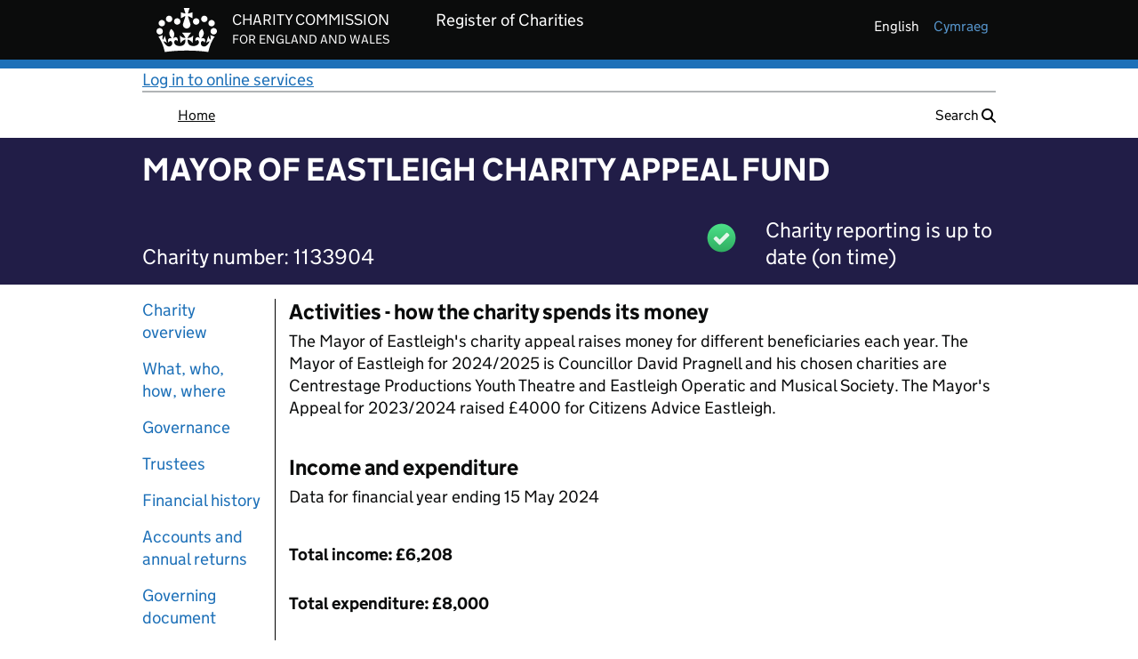

--- FILE ---
content_type: text/html;charset=UTF-8
request_url: https://register-of-charities.charitycommission.gov.uk/en/charity-search/-/charity-details/5004695
body_size: 85216
content:
































	
		
			<!DOCTYPE html>



























































<html class="ltr" dir="ltr" lang="en-GB">

<head>


		<title>MAYOR OF EASTLEIGH CHARITY APPEAL FUND - 1133904</title>
		<meta property="og:title" content="MAYOR OF EASTLEIGH CHARITY APPEAL FUND - Charity 1133904"/>
		<meta property="og:type" content="website"/>
		<meta property="og:url" content="https://register-of-charities.charitycommission.gov.uk/en/charity-search/-/charity-details/5004695" />
		<meta property="og:image"content="https://register-of-charities.charitycommission.gov.uk/o/ccew-registertheme/images/favicon.ico"/>
		<meta property="og:description" content="Charity details for MAYOR OF EASTLEIGH CHARITY APPEAL FUND - Charity 1133904"/>


	<meta content="initial-scale=1.0, width=device-width" name="viewport" />
































<meta content="text/html; charset=UTF-8" http-equiv="content-type" />












<script type="importmap">{"imports":{"react-dom":"/o/frontend-js-react-web/__liferay__/exports/react-dom.js","@clayui/breadcrumb":"/o/frontend-taglib-clay/__liferay__/exports/@clayui$breadcrumb.js","@clayui/charts":"/o/frontend-taglib-clay/__liferay__/exports/@clayui$charts.js","@clayui/empty-state":"/o/frontend-taglib-clay/__liferay__/exports/@clayui$empty-state.js","react":"/o/frontend-js-react-web/__liferay__/exports/react.js","react-dom-16":"/o/frontend-js-react-web/__liferay__/exports/react-dom-16.js","@clayui/navigation-bar":"/o/frontend-taglib-clay/__liferay__/exports/@clayui$navigation-bar.js","@clayui/icon":"/o/frontend-taglib-clay/__liferay__/exports/@clayui$icon.js","@clayui/table":"/o/frontend-taglib-clay/__liferay__/exports/@clayui$table.js","@clayui/slider":"/o/frontend-taglib-clay/__liferay__/exports/@clayui$slider.js","@clayui/multi-select":"/o/frontend-taglib-clay/__liferay__/exports/@clayui$multi-select.js","@clayui/nav":"/o/frontend-taglib-clay/__liferay__/exports/@clayui$nav.js","@clayui/provider":"/o/frontend-taglib-clay/__liferay__/exports/@clayui$provider.js","@clayui/panel":"/o/frontend-taglib-clay/__liferay__/exports/@clayui$panel.js","@liferay/dynamic-data-mapping-form-field-type":"/o/dynamic-data-mapping-form-field-type/__liferay__/index.js","@clayui/list":"/o/frontend-taglib-clay/__liferay__/exports/@clayui$list.js","@clayui/date-picker":"/o/frontend-taglib-clay/__liferay__/exports/@clayui$date-picker.js","@clayui/label":"/o/frontend-taglib-clay/__liferay__/exports/@clayui$label.js","@liferay/frontend-js-api/data-set":"/o/frontend-js-dependencies-web/__liferay__/exports/@liferay$js-api$data-set.js","@clayui/core":"/o/frontend-taglib-clay/__liferay__/exports/@clayui$core.js","@clayui/pagination-bar":"/o/frontend-taglib-clay/__liferay__/exports/@clayui$pagination-bar.js","@clayui/layout":"/o/frontend-taglib-clay/__liferay__/exports/@clayui$layout.js","@clayui/multi-step-nav":"/o/frontend-taglib-clay/__liferay__/exports/@clayui$multi-step-nav.js","@liferay/frontend-js-api":"/o/frontend-js-dependencies-web/__liferay__/exports/@liferay$js-api.js","@clayui/toolbar":"/o/frontend-taglib-clay/__liferay__/exports/@clayui$toolbar.js","@clayui/badge":"/o/frontend-taglib-clay/__liferay__/exports/@clayui$badge.js","react-dom-18":"/o/frontend-js-react-web/__liferay__/exports/react-dom-18.js","@clayui/link":"/o/frontend-taglib-clay/__liferay__/exports/@clayui$link.js","@clayui/card":"/o/frontend-taglib-clay/__liferay__/exports/@clayui$card.js","@clayui/tooltip":"/o/frontend-taglib-clay/__liferay__/exports/@clayui$tooltip.js","@clayui/button":"/o/frontend-taglib-clay/__liferay__/exports/@clayui$button.js","@clayui/tabs":"/o/frontend-taglib-clay/__liferay__/exports/@clayui$tabs.js","@clayui/sticker":"/o/frontend-taglib-clay/__liferay__/exports/@clayui$sticker.js","@clayui/form":"/o/frontend-taglib-clay/__liferay__/exports/@clayui$form.js","@clayui/popover":"/o/frontend-taglib-clay/__liferay__/exports/@clayui$popover.js","@clayui/shared":"/o/frontend-taglib-clay/__liferay__/exports/@clayui$shared.js","@clayui/localized-input":"/o/frontend-taglib-clay/__liferay__/exports/@clayui$localized-input.js","@clayui/modal":"/o/frontend-taglib-clay/__liferay__/exports/@clayui$modal.js","@clayui/color-picker":"/o/frontend-taglib-clay/__liferay__/exports/@clayui$color-picker.js","@clayui/pagination":"/o/frontend-taglib-clay/__liferay__/exports/@clayui$pagination.js","@clayui/autocomplete":"/o/frontend-taglib-clay/__liferay__/exports/@clayui$autocomplete.js","@clayui/management-toolbar":"/o/frontend-taglib-clay/__liferay__/exports/@clayui$management-toolbar.js","@clayui/time-picker":"/o/frontend-taglib-clay/__liferay__/exports/@clayui$time-picker.js","@clayui/upper-toolbar":"/o/frontend-taglib-clay/__liferay__/exports/@clayui$upper-toolbar.js","@clayui/loading-indicator":"/o/frontend-taglib-clay/__liferay__/exports/@clayui$loading-indicator.js","@clayui/drop-down":"/o/frontend-taglib-clay/__liferay__/exports/@clayui$drop-down.js","@clayui/data-provider":"/o/frontend-taglib-clay/__liferay__/exports/@clayui$data-provider.js","@liferay/language/":"/o/js/language/","@clayui/css":"/o/frontend-taglib-clay/__liferay__/exports/@clayui$css.js","@clayui/alert":"/o/frontend-taglib-clay/__liferay__/exports/@clayui$alert.js","@clayui/progress-bar":"/o/frontend-taglib-clay/__liferay__/exports/@clayui$progress-bar.js","react-16":"/o/frontend-js-react-web/__liferay__/exports/react-16.js","react-18":"/o/frontend-js-react-web/__liferay__/exports/react-18.js"},"scopes":{}}</script><script data-senna-track="temporary">var Liferay = window.Liferay || {};Liferay.Icons = Liferay.Icons || {};Liferay.Icons.controlPanelSpritemap = 'https://register-of-charities.charitycommission.gov.uk/o/admin-theme/images/clay/icons.svg'; Liferay.Icons.spritemap = 'https://register-of-charities.charitycommission.gov.uk/o/ccew-portal-govuk-theme/images/clay/icons.svg';</script>
<script data-senna-track="permanent" src="/combo?browserId=chrome&minifierType=js&languageId=en_GB&t=1768505718597&/o/frontend-js-jquery-web/jquery/jquery.min.js&/o/frontend-js-jquery-web/jquery/init.js&/o/frontend-js-jquery-web/jquery/ajax.js&/o/frontend-js-jquery-web/jquery/bootstrap.bundle.min.js&/o/frontend-js-jquery-web/jquery/collapsible_search.js&/o/frontend-js-jquery-web/jquery/fm.js&/o/frontend-js-jquery-web/jquery/form.js&/o/frontend-js-jquery-web/jquery/popper.min.js&/o/frontend-js-jquery-web/jquery/side_navigation.js" type="text/javascript"></script>
<script data-senna-track="permanent" type="text/javascript">window.Liferay = window.Liferay || {}; window.Liferay.CSP = {nonce: ''};</script>
<link data-senna-track="temporary" href="https://register-of-charities.charitycommission.gov.uk/en/charity-search/-/charity-details/5004695" rel="canonical" />
<link data-senna-track="temporary" href="https://register-of-charities.charitycommission.gov.uk/cy/charity-search/-/charity-details/5004695" hreflang="cy-GB" rel="alternate" />
<link data-senna-track="temporary" href="https://register-of-charities.charitycommission.gov.uk/en/charity-search/-/charity-details/5004695" hreflang="en-GB" rel="alternate" />
<link data-senna-track="temporary" href="https://register-of-charities.charitycommission.gov.uk/en/charity-search/-/charity-details/5004695" hreflang="x-default" rel="alternate" />

<meta property="og:locale" content="en_GB">
<meta property="og:locale:alternate" content="en_GB">
<meta property="og:locale:alternate" content="cy_GB">
<meta property="og:site_name" content="prd-ds-register-of-charities.charitycommission.gov.uk">
<meta property="og:title" content="Search the register of charities - prd-ds-register-of-charities.charitycommission.gov.uk">
<meta property="og:type" content="website">
<meta property="og:url" content="https://register-of-charities.charitycommission.gov.uk/en/charity-search/-/charity-details/5004695">


<link href="https://register-of-charities.charitycommission.gov.uk/o/ccew-portal-govuk-theme/images/favicon.ico" rel="apple-touch-icon" />
<link href="https://register-of-charities.charitycommission.gov.uk/o/ccew-portal-govuk-theme/images/favicon.ico" rel="icon" />



<link class="lfr-css-file" data-senna-track="temporary" href="https://register-of-charities.charitycommission.gov.uk/o/ccew-portal-govuk-theme/css/clay.css?browserId=chrome&amp;themeId=ccewportalgovuktheme_WAR_ccewportalgovuktheme&amp;minifierType=css&amp;languageId=en_GB&amp;t=1768505748000" id="liferayAUICSS" rel="stylesheet" type="text/css" />









	<link href="/combo?browserId=chrome&amp;minifierType=css&amp;themeId=ccewportalgovuktheme_WAR_ccewportalgovuktheme&amp;languageId=en_GB&amp;com_liferay_journal_content_web_portlet_JournalContentPortlet_INSTANCE_BTOXElCDklUY:%2Fo%2Fjournal-content-web%2Fcss%2Fmain.css&amp;com_liferay_portal_search_web_search_bar_portlet_SearchBarPortlet_INSTANCE_templateSearch:%2Fo%2Fportal-search-web%2Fcss%2Fmain.css&amp;com_liferay_product_navigation_product_menu_web_portlet_ProductMenuPortlet:%2Fo%2Fproduct-navigation-product-menu-web%2Fcss%2Fmain.css&amp;com_liferay_product_navigation_user_personal_bar_web_portlet_ProductNavigationUserPersonalBarPortlet:%2Fo%2Fproduct-navigation-user-personal-bar-web%2Fcss%2Fmain.css&amp;com_liferay_site_navigation_menu_web_portlet_SiteNavigationMenuPortlet:%2Fo%2Fsite-navigation-menu-web%2Fcss%2Fmain.css&amp;uk_gov_ccew_portal_user_feedback_UserFeedbackPortlet:%2Fo%2Fuk.gov.ccew.portal.user.feedback%2Fcss%2Fmain.css&amp;t=1768505748000" rel="stylesheet" type="text/css"
 data-senna-track="temporary" id="4e29a3b9" />








<script type="text/javascript" data-senna-track="temporary">
	// <![CDATA[
		var Liferay = Liferay || {};

		Liferay.Browser = {
			acceptsGzip: function () {
				return true;
			},

			

			getMajorVersion: function () {
				return 131.0;
			},

			getRevision: function () {
				return '537.36';
			},
			getVersion: function () {
				return '131.0';
			},

			

			isAir: function () {
				return false;
			},
			isChrome: function () {
				return true;
			},
			isEdge: function () {
				return false;
			},
			isFirefox: function () {
				return false;
			},
			isGecko: function () {
				return true;
			},
			isIe: function () {
				return false;
			},
			isIphone: function () {
				return false;
			},
			isLinux: function () {
				return false;
			},
			isMac: function () {
				return true;
			},
			isMobile: function () {
				return false;
			},
			isMozilla: function () {
				return false;
			},
			isOpera: function () {
				return false;
			},
			isRtf: function () {
				return true;
			},
			isSafari: function () {
				return true;
			},
			isSun: function () {
				return false;
			},
			isWebKit: function () {
				return true;
			},
			isWindows: function () {
				return false;
			}
		};

		Liferay.Data = Liferay.Data || {};

		Liferay.Data.ICONS_INLINE_SVG = true;

		Liferay.Data.NAV_SELECTOR = '#navigation';

		Liferay.Data.NAV_SELECTOR_MOBILE = '#navigationCollapse';

		Liferay.Data.isCustomizationView = function () {
			return false;
		};

		Liferay.Data.notices = [
			
		];

		(function () {
			var available = {};

			var direction = {};

			

				available['en_GB'] = 'English\x20\x28United\x20Kingdom\x29';
				direction['en_GB'] = 'ltr';

			

				available['cy_GB'] = 'Welsh\x20\x28United\x20Kingdom\x29';
				direction['cy_GB'] = 'ltr';

			

			let _cache = {};

			if (Liferay && Liferay.Language && Liferay.Language._cache) {
				_cache = Liferay.Language._cache;
			}

			Liferay.Language = {
				_cache,
				available,
				direction,
				get: function(key) {
					let value = Liferay.Language._cache[key];

					if (value === undefined) {
						value = key;
					}

					return value;
				}
			};
		})();

		var featureFlags = {"LPD-10964":false,"LPD-37927":false,"LPD-10889":false,"LPS-193884":false,"LPD-30371":false,"LPD-11131":true,"LPS-178642":false,"LPS-193005":false,"LPD-31789":false,"LPD-10562":false,"LPD-11212":false,"COMMERCE-8087":false,"LPD-39304":true,"LPD-13311":true,"LRAC-10757":false,"LPD-35941":false,"LPS-180090":false,"LPS-178052":false,"LPD-21414":false,"LPS-185892":false,"LPS-186620":false,"LPD-40533":true,"LPD-40534":true,"LPS-184404":false,"LPD-40530":true,"LPD-20640":false,"LPS-198183":false,"LPD-38869":true,"LPD-35678":false,"LPD-6378":false,"LPS-153714":false,"LPD-11848":false,"LPS-170670":false,"LPD-7822":false,"LPS-169981":false,"LPD-21926":false,"LPS-177027":false,"LPD-37531":false,"LPD-11003":false,"LPD-36446":false,"LPD-39437":false,"LPS-135430":false,"LPD-20556":false,"LPD-45276":false,"LPS-134060":false,"LPS-164563":false,"LPD-32050":false,"LPS-122920":false,"LPS-199086":false,"LPD-35128":false,"LPD-10588":false,"LPD-13778":true,"LPD-11313":false,"LPD-6368":false,"LPD-34594":false,"LPS-202104":false,"LPD-19955":false,"LPD-35443":false,"LPD-39967":false,"LPD-11235":false,"LPD-11232":false,"LPS-196935":true,"LPD-43542":false,"LPS-176691":false,"LPS-197909":false,"LPD-29516":false,"COMMERCE-8949":false,"LPD-11228":false,"LPS-153813":false,"LPD-17809":false,"COMMERCE-13024":false,"LPS-165482":false,"LPS-193551":false,"LPS-197477":false,"LPS-174816":false,"LPS-186360":false,"LPD-30204":false,"LPD-32867":false,"LPS-153332":false,"LPD-35013":true,"LPS-179669":false,"LPS-174417":false,"LPD-44091":true,"LPD-31212":false,"LPD-18221":false,"LPS-155284":false,"LRAC-15017":false,"LPD-19870":false,"LPS-200108":false,"LPD-20131":false,"LPS-159643":false,"LPS-129412":false,"LPS-169837":false,"LPD-20379":false};

		Liferay.FeatureFlags = Object.keys(featureFlags).reduce(
			(acc, key) => ({
				...acc, [key]: featureFlags[key] === 'true' || featureFlags[key] === true
			}), {}
		);

		Liferay.PortletKeys = {
			DOCUMENT_LIBRARY: 'com_liferay_document_library_web_portlet_DLPortlet',
			DYNAMIC_DATA_MAPPING: 'com_liferay_dynamic_data_mapping_web_portlet_DDMPortlet',
			ITEM_SELECTOR: 'com_liferay_item_selector_web_portlet_ItemSelectorPortlet'
		};

		Liferay.PropsValues = {
			JAVASCRIPT_SINGLE_PAGE_APPLICATION_TIMEOUT: 0,
			UPLOAD_SERVLET_REQUEST_IMPL_MAX_SIZE: 2500000000
		};

		Liferay.ThemeDisplay = {

			

			
				getLayoutId: function () {
					return '15';
				},

				

				getLayoutRelativeControlPanelURL: function () {
					return '/en/group/guest/~/control_panel/manage?p_p_id=uk_gov_ccew_onereg_charitydetails_web_portlet_CharityDetailsPortlet';
				},

				getLayoutRelativeURL: function () {
					return '/en/charity-search';
				},
				getLayoutURL: function () {
					return 'https://register-of-charities.charitycommission.gov.uk/en/charity-search';
				},
				getParentLayoutId: function () {
					return '4';
				},
				isControlPanel: function () {
					return false;
				},
				isPrivateLayout: function () {
					return 'false';
				},
				isVirtualLayout: function () {
					return false;
				},
			

			getBCP47LanguageId: function () {
				return 'en-GB';
			},
			getCanonicalURL: function () {

				

				return 'https\x3a\x2f\x2fregister-of-charities\x2echaritycommission\x2egov\x2euk\x2fen\x2fcharity-search\x2f-\x2fcharity-details\x2f5004695';
			},
			getCDNBaseURL: function () {
				return 'https://register-of-charities.charitycommission.gov.uk';
			},
			getCDNDynamicResourcesHost: function () {
				return '';
			},
			getCDNHost: function () {
				return '';
			},
			getCompanyGroupId: function () {
				return '17872868';
			},
			getCompanyId: function () {
				return '17872827';
			},
			getDefaultLanguageId: function () {
				return 'en_GB';
			},
			getDoAsUserIdEncoded: function () {
				return '';
			},
			getLanguageId: function () {
				return 'en_GB';
			},
			getParentGroupId: function () {
				return '17872866';
			},
			getPathContext: function () {
				return '';
			},
			getPathImage: function () {
				return '/image';
			},
			getPathJavaScript: function () {
				return '/o/frontend-js-web';
			},
			getPathMain: function () {
				return '/en/c';
			},
			getPathThemeImages: function () {
				return 'https://register-of-charities.charitycommission.gov.uk/o/ccew-portal-govuk-theme/images';
			},
			getPathThemeRoot: function () {
				return '/o/ccew-portal-govuk-theme';
			},
			getPlid: function () {
				return '487';
			},
			getPortalURL: function () {
				return 'https://register-of-charities.charitycommission.gov.uk';
			},
			getRealUserId: function () {
				return '17872832';
			},
			getRemoteAddr: function () {
				return '10.200.15.132';
			},
			getRemoteHost: function () {
				return '10.200.15.132';
			},
			getScopeGroupId: function () {
				return '17872866';
			},
			getScopeGroupIdOrLiveGroupId: function () {
				return '17872866';
			},
			getSessionId: function () {
				return '';
			},
			getSiteAdminURL: function () {
				return 'https://register-of-charities.charitycommission.gov.uk/group/guest/~/control_panel/manage?p_p_lifecycle=0&p_p_state=maximized&p_p_mode=view';
			},
			getSiteGroupId: function () {
				return '17872866';
			},
			getTimeZone: function() {
				return 'Europe/London';
			},
			getURLControlPanel: function() {
				return '/en/group/control_panel?refererPlid=487';
			},
			getURLHome: function () {
				return 'https\x3a\x2f\x2fregister-of-charities\x2echaritycommission\x2egov\x2euk\x2fweb\x2fguest';
			},
			getUserEmailAddress: function () {
				return '';
			},
			getUserId: function () {
				return '17872832';
			},
			getUserName: function () {
				return '';
			},
			isAddSessionIdToURL: function () {
				return false;
			},
			isImpersonated: function () {
				return false;
			},
			isSignedIn: function () {
				return false;
			},

			isStagedPortlet: function () {
				
					
						return true;
					
					
			},

			isStateExclusive: function () {
				return false;
			},
			isStateMaximized: function () {
				return true;
			},
			isStatePopUp: function () {
				return false;
			}
		};

		var themeDisplay = Liferay.ThemeDisplay;

		Liferay.AUI = {

			

			getCombine: function () {
				return true;
			},
			getComboPath: function () {
				return '/combo/?browserId=chrome&minifierType=&languageId=en_GB&t=1768505816305&';
			},
			getDateFormat: function () {
				return '%d/%m/%Y';
			},
			getEditorCKEditorPath: function () {
				return '/o/frontend-editor-ckeditor-web';
			},
			getFilter: function () {
				var filter = 'raw';

				
					
						filter = 'min';
					
					

				return filter;
			},
			getFilterConfig: function () {
				var instance = this;

				var filterConfig = null;

				if (!instance.getCombine()) {
					filterConfig = {
						replaceStr: '.js' + instance.getStaticResourceURLParams(),
						searchExp: '\\.js$'
					};
				}

				return filterConfig;
			},
			getJavaScriptRootPath: function () {
				return '/o/frontend-js-web';
			},
			getPortletRootPath: function () {
				return '/html/portlet';
			},
			getStaticResourceURLParams: function () {
				return '?browserId=chrome&minifierType=&languageId=en_GB&t=1768505816305';
			}
		};

		Liferay.authToken = 'KzWh7LgR';

		

		Liferay.currentURL = '\x2fen\x2fcharity-search\x2f-\x2fcharity-details\x2f5004695';
		Liferay.currentURLEncoded = '\x252Fen\x252Fcharity-search\x252F-\x252Fcharity-details\x252F5004695';
	// ]]>
</script>

<script data-senna-track="temporary" type="text/javascript">window.__CONFIG__= {basePath: '',combine: true, defaultURLParams: null, explainResolutions: false, exposeGlobal: false, logLevel: 'warn', moduleType: 'module', namespace:'Liferay', nonce: '', reportMismatchedAnonymousModules: 'warn', resolvePath: '/o/js_resolve_modules', url: '/combo/?browserId=chrome&minifierType=js&languageId=en_GB&t=1768505816305&', waitTimeout: 60000};</script><script data-senna-track="permanent" src="/o/frontend-js-loader-modules-extender/loader.js?&mac=9WaMmhziBCkScHZwrrVcOR7VZF4=&browserId=chrome&languageId=en_GB&minifierType=js" type="text/javascript"></script><script data-senna-track="permanent" src="/combo?browserId=chrome&minifierType=js&languageId=en_GB&t=1768505816305&/o/frontend-js-aui-web/aui/aui/aui-min.js&/o/frontend-js-aui-web/liferay/modules.js&/o/frontend-js-aui-web/liferay/aui_sandbox.js&/o/frontend-js-aui-web/aui/attribute-base/attribute-base-min.js&/o/frontend-js-aui-web/aui/attribute-complex/attribute-complex-min.js&/o/frontend-js-aui-web/aui/attribute-core/attribute-core-min.js&/o/frontend-js-aui-web/aui/attribute-observable/attribute-observable-min.js&/o/frontend-js-aui-web/aui/attribute-extras/attribute-extras-min.js&/o/frontend-js-aui-web/aui/event-custom-base/event-custom-base-min.js&/o/frontend-js-aui-web/aui/event-custom-complex/event-custom-complex-min.js&/o/frontend-js-aui-web/aui/oop/oop-min.js&/o/frontend-js-aui-web/aui/aui-base-lang/aui-base-lang-min.js&/o/frontend-js-aui-web/liferay/dependency.js&/o/frontend-js-aui-web/liferay/util.js&/o/oauth2-provider-web/js/liferay.js&/o/frontend-js-web/liferay/dom_task_runner.js&/o/frontend-js-web/liferay/events.js&/o/frontend-js-web/liferay/lazy_load.js&/o/frontend-js-web/liferay/liferay.js&/o/frontend-js-web/liferay/global.bundle.js&/o/frontend-js-web/liferay/portlet.js&/o/frontend-js-web/liferay/workflow.js" type="text/javascript"></script>
<script data-senna-track="temporary" type="text/javascript">window.Liferay = Liferay || {}; window.Liferay.OAuth2 = {getAuthorizeURL: function() {return 'https://register-of-charities.charitycommission.gov.uk/o/oauth2/authorize';}, getBuiltInRedirectURL: function() {return 'https://register-of-charities.charitycommission.gov.uk/o/oauth2/redirect';}, getIntrospectURL: function() { return 'https://register-of-charities.charitycommission.gov.uk/o/oauth2/introspect';}, getTokenURL: function() {return 'https://register-of-charities.charitycommission.gov.uk/o/oauth2/token';}, getUserAgentApplication: function(externalReferenceCode) {return Liferay.OAuth2._userAgentApplications[externalReferenceCode];}, _userAgentApplications: {}}</script><script data-senna-track="temporary" type="text/javascript">try {var MODULE_MAIN='portal-search-web@6.0.148/index';var MODULE_PATH='/o/portal-search-web';/**
 * SPDX-FileCopyrightText: (c) 2000 Liferay, Inc. https://liferay.com
 * SPDX-License-Identifier: LGPL-2.1-or-later OR LicenseRef-Liferay-DXP-EULA-2.0.0-2023-06
 */

(function () {
	AUI().applyConfig({
		groups: {
			search: {
				base: MODULE_PATH + '/js/',
				combine: Liferay.AUI.getCombine(),
				filter: Liferay.AUI.getFilterConfig(),
				modules: {
					'liferay-search-custom-range-facet': {
						path: 'custom_range_facet.js',
						requires: ['aui-form-validator'],
					},
				},
				root: MODULE_PATH + '/js/',
			},
		},
	});
})();
} catch(error) {console.error(error);}try {var MODULE_MAIN='dynamic-data-mapping-web@5.0.115/index';var MODULE_PATH='/o/dynamic-data-mapping-web';/**
 * SPDX-FileCopyrightText: (c) 2000 Liferay, Inc. https://liferay.com
 * SPDX-License-Identifier: LGPL-2.1-or-later OR LicenseRef-Liferay-DXP-EULA-2.0.0-2023-06
 */

(function () {
	const LiferayAUI = Liferay.AUI;

	AUI().applyConfig({
		groups: {
			ddm: {
				base: MODULE_PATH + '/js/legacy/',
				combine: Liferay.AUI.getCombine(),
				filter: LiferayAUI.getFilterConfig(),
				modules: {
					'liferay-ddm-form': {
						path: 'ddm_form.js',
						requires: [
							'aui-base',
							'aui-datatable',
							'aui-datatype',
							'aui-image-viewer',
							'aui-parse-content',
							'aui-set',
							'aui-sortable-list',
							'json',
							'liferay-form',
							'liferay-map-base',
							'liferay-translation-manager',
							'liferay-util-window',
						],
					},
					'liferay-portlet-dynamic-data-mapping': {
						condition: {
							trigger: 'liferay-document-library',
						},
						path: 'main.js',
						requires: [
							'arraysort',
							'aui-form-builder-deprecated',
							'aui-form-validator',
							'aui-map',
							'aui-text-unicode',
							'json',
							'liferay-menu',
							'liferay-translation-manager',
							'liferay-util-window',
							'text',
						],
					},
					'liferay-portlet-dynamic-data-mapping-custom-fields': {
						condition: {
							trigger: 'liferay-document-library',
						},
						path: 'custom_fields.js',
						requires: ['liferay-portlet-dynamic-data-mapping'],
					},
				},
				root: MODULE_PATH + '/js/legacy/',
			},
		},
	});
})();
} catch(error) {console.error(error);}try {var MODULE_MAIN='@liferay/document-library-web@6.0.198/index';var MODULE_PATH='/o/document-library-web';/**
 * SPDX-FileCopyrightText: (c) 2000 Liferay, Inc. https://liferay.com
 * SPDX-License-Identifier: LGPL-2.1-or-later OR LicenseRef-Liferay-DXP-EULA-2.0.0-2023-06
 */

(function () {
	AUI().applyConfig({
		groups: {
			dl: {
				base: MODULE_PATH + '/js/legacy/',
				combine: Liferay.AUI.getCombine(),
				filter: Liferay.AUI.getFilterConfig(),
				modules: {
					'document-library-upload-component': {
						path: 'DocumentLibraryUpload.js',
						requires: [
							'aui-component',
							'aui-data-set-deprecated',
							'aui-overlay-manager-deprecated',
							'aui-overlay-mask-deprecated',
							'aui-parse-content',
							'aui-progressbar',
							'aui-template-deprecated',
							'liferay-search-container',
							'querystring-parse-simple',
							'uploader',
						],
					},
				},
				root: MODULE_PATH + '/js/legacy/',
			},
		},
	});
})();
} catch(error) {console.error(error);}try {var MODULE_MAIN='calendar-web@5.0.105/index';var MODULE_PATH='/o/calendar-web';/**
 * SPDX-FileCopyrightText: (c) 2000 Liferay, Inc. https://liferay.com
 * SPDX-License-Identifier: LGPL-2.1-or-later OR LicenseRef-Liferay-DXP-EULA-2.0.0-2023-06
 */

(function () {
	AUI().applyConfig({
		groups: {
			calendar: {
				base: MODULE_PATH + '/js/legacy/',
				combine: Liferay.AUI.getCombine(),
				filter: Liferay.AUI.getFilterConfig(),
				modules: {
					'liferay-calendar-a11y': {
						path: 'calendar_a11y.js',
						requires: ['calendar'],
					},
					'liferay-calendar-container': {
						path: 'calendar_container.js',
						requires: [
							'aui-alert',
							'aui-base',
							'aui-component',
							'liferay-portlet-base',
						],
					},
					'liferay-calendar-date-picker-sanitizer': {
						path: 'date_picker_sanitizer.js',
						requires: ['aui-base'],
					},
					'liferay-calendar-interval-selector': {
						path: 'interval_selector.js',
						requires: ['aui-base', 'liferay-portlet-base'],
					},
					'liferay-calendar-interval-selector-scheduler-event-link': {
						path: 'interval_selector_scheduler_event_link.js',
						requires: ['aui-base', 'liferay-portlet-base'],
					},
					'liferay-calendar-list': {
						path: 'calendar_list.js',
						requires: [
							'aui-template-deprecated',
							'liferay-scheduler',
						],
					},
					'liferay-calendar-message-util': {
						path: 'message_util.js',
						requires: ['liferay-util-window'],
					},
					'liferay-calendar-recurrence-converter': {
						path: 'recurrence_converter.js',
						requires: [],
					},
					'liferay-calendar-recurrence-dialog': {
						path: 'recurrence.js',
						requires: [
							'aui-base',
							'liferay-calendar-recurrence-util',
						],
					},
					'liferay-calendar-recurrence-util': {
						path: 'recurrence_util.js',
						requires: ['aui-base', 'liferay-util-window'],
					},
					'liferay-calendar-reminders': {
						path: 'calendar_reminders.js',
						requires: ['aui-base'],
					},
					'liferay-calendar-remote-services': {
						path: 'remote_services.js',
						requires: [
							'aui-base',
							'aui-component',
							'liferay-calendar-util',
							'liferay-portlet-base',
						],
					},
					'liferay-calendar-session-listener': {
						path: 'session_listener.js',
						requires: ['aui-base', 'liferay-scheduler'],
					},
					'liferay-calendar-simple-color-picker': {
						path: 'simple_color_picker.js',
						requires: ['aui-base', 'aui-template-deprecated'],
					},
					'liferay-calendar-simple-menu': {
						path: 'simple_menu.js',
						requires: [
							'aui-base',
							'aui-template-deprecated',
							'event-outside',
							'event-touch',
							'widget-modality',
							'widget-position',
							'widget-position-align',
							'widget-position-constrain',
							'widget-stack',
							'widget-stdmod',
						],
					},
					'liferay-calendar-util': {
						path: 'calendar_util.js',
						requires: [
							'aui-datatype',
							'aui-io',
							'aui-scheduler',
							'aui-toolbar',
							'autocomplete',
							'autocomplete-highlighters',
						],
					},
					'liferay-scheduler': {
						path: 'scheduler.js',
						requires: [
							'async-queue',
							'aui-datatype',
							'aui-scheduler',
							'dd-plugin',
							'liferay-calendar-a11y',
							'liferay-calendar-message-util',
							'liferay-calendar-recurrence-converter',
							'liferay-calendar-recurrence-util',
							'liferay-calendar-util',
							'liferay-scheduler-event-recorder',
							'liferay-scheduler-models',
							'promise',
							'resize-plugin',
						],
					},
					'liferay-scheduler-event-recorder': {
						path: 'scheduler_event_recorder.js',
						requires: [
							'dd-plugin',
							'liferay-calendar-util',
							'resize-plugin',
						],
					},
					'liferay-scheduler-models': {
						path: 'scheduler_models.js',
						requires: [
							'aui-datatype',
							'dd-plugin',
							'liferay-calendar-util',
						],
					},
				},
				root: MODULE_PATH + '/js/legacy/',
			},
		},
	});
})();
} catch(error) {console.error(error);}try {var MODULE_MAIN='exportimport-web@5.0.100/index';var MODULE_PATH='/o/exportimport-web';/**
 * SPDX-FileCopyrightText: (c) 2000 Liferay, Inc. https://liferay.com
 * SPDX-License-Identifier: LGPL-2.1-or-later OR LicenseRef-Liferay-DXP-EULA-2.0.0-2023-06
 */

(function () {
	AUI().applyConfig({
		groups: {
			exportimportweb: {
				base: MODULE_PATH + '/js/legacy/',
				combine: Liferay.AUI.getCombine(),
				filter: Liferay.AUI.getFilterConfig(),
				modules: {
					'liferay-export-import-export-import': {
						path: 'main.js',
						requires: [
							'aui-datatype',
							'aui-dialog-iframe-deprecated',
							'aui-modal',
							'aui-parse-content',
							'aui-toggler',
							'liferay-portlet-base',
							'liferay-util-window',
						],
					},
				},
				root: MODULE_PATH + '/js/legacy/',
			},
		},
	});
})();
} catch(error) {console.error(error);}try {var MODULE_MAIN='portal-workflow-kaleo-designer-web@5.0.146/index';var MODULE_PATH='/o/portal-workflow-kaleo-designer-web';/**
 * SPDX-FileCopyrightText: (c) 2000 Liferay, Inc. https://liferay.com
 * SPDX-License-Identifier: LGPL-2.1-or-later OR LicenseRef-Liferay-DXP-EULA-2.0.0-2023-06
 */

(function () {
	AUI().applyConfig({
		groups: {
			'kaleo-designer': {
				base: MODULE_PATH + '/designer/js/legacy/',
				combine: Liferay.AUI.getCombine(),
				filter: Liferay.AUI.getFilterConfig(),
				modules: {
					'liferay-kaleo-designer-autocomplete-util': {
						path: 'autocomplete_util.js',
						requires: ['autocomplete', 'autocomplete-highlighters'],
					},
					'liferay-kaleo-designer-definition-diagram-controller': {
						path: 'definition_diagram_controller.js',
						requires: [
							'liferay-kaleo-designer-field-normalizer',
							'liferay-kaleo-designer-utils',
						],
					},
					'liferay-kaleo-designer-dialogs': {
						path: 'dialogs.js',
						requires: ['liferay-util-window'],
					},
					'liferay-kaleo-designer-editors': {
						path: 'editors.js',
						requires: [
							'aui-ace-editor',
							'aui-ace-editor-mode-xml',
							'aui-base',
							'aui-datatype',
							'aui-node',
							'liferay-kaleo-designer-autocomplete-util',
							'liferay-kaleo-designer-utils',
						],
					},
					'liferay-kaleo-designer-field-normalizer': {
						path: 'field_normalizer.js',
						requires: ['liferay-kaleo-designer-remote-services'],
					},
					'liferay-kaleo-designer-nodes': {
						path: 'nodes.js',
						requires: [
							'aui-datatable',
							'aui-datatype',
							'aui-diagram-builder',
							'liferay-kaleo-designer-editors',
							'liferay-kaleo-designer-utils',
						],
					},
					'liferay-kaleo-designer-remote-services': {
						path: 'remote_services.js',
						requires: ['aui-io'],
					},
					'liferay-kaleo-designer-templates': {
						path: 'templates.js',
						requires: ['aui-tpl-snippets-deprecated'],
					},
					'liferay-kaleo-designer-utils': {
						path: 'utils.js',
						requires: [],
					},
					'liferay-kaleo-designer-xml-definition': {
						path: 'xml_definition.js',
						requires: [
							'aui-base',
							'aui-component',
							'dataschema-xml',
							'datatype-xml',
						],
					},
					'liferay-kaleo-designer-xml-definition-serializer': {
						path: 'xml_definition_serializer.js',
						requires: ['escape', 'liferay-kaleo-designer-xml-util'],
					},
					'liferay-kaleo-designer-xml-util': {
						path: 'xml_util.js',
						requires: ['aui-base'],
					},
					'liferay-portlet-kaleo-designer': {
						path: 'main.js',
						requires: [
							'aui-ace-editor',
							'aui-ace-editor-mode-xml',
							'aui-tpl-snippets-deprecated',
							'dataschema-xml',
							'datasource',
							'datatype-xml',
							'event-valuechange',
							'io-form',
							'liferay-kaleo-designer-autocomplete-util',
							'liferay-kaleo-designer-editors',
							'liferay-kaleo-designer-nodes',
							'liferay-kaleo-designer-remote-services',
							'liferay-kaleo-designer-utils',
							'liferay-kaleo-designer-xml-util',
							'liferay-util-window',
						],
					},
				},
				root: MODULE_PATH + '/designer/js/legacy/',
			},
		},
	});
})();
} catch(error) {console.error(error);}try {var MODULE_MAIN='@liferay/frontend-js-state-web@1.0.30/index';var MODULE_PATH='/o/frontend-js-state-web';/**
 * SPDX-FileCopyrightText: (c) 2000 Liferay, Inc. https://liferay.com
 * SPDX-License-Identifier: LGPL-2.1-or-later OR LicenseRef-Liferay-DXP-EULA-2.0.0-2023-06
 */

(function () {
	AUI().applyConfig({
		groups: {
			state: {

				// eslint-disable-next-line
				mainModule: MODULE_MAIN,
			},
		},
	});
})();
} catch(error) {console.error(error);}try {var MODULE_MAIN='contacts-web@5.0.65/index';var MODULE_PATH='/o/contacts-web';/**
 * SPDX-FileCopyrightText: (c) 2000 Liferay, Inc. https://liferay.com
 * SPDX-License-Identifier: LGPL-2.1-or-later OR LicenseRef-Liferay-DXP-EULA-2.0.0-2023-06
 */

(function () {
	AUI().applyConfig({
		groups: {
			contactscenter: {
				base: MODULE_PATH + '/js/legacy/',
				combine: Liferay.AUI.getCombine(),
				filter: Liferay.AUI.getFilterConfig(),
				modules: {
					'liferay-contacts-center': {
						path: 'main.js',
						requires: [
							'aui-io-plugin-deprecated',
							'aui-toolbar',
							'autocomplete-base',
							'datasource-io',
							'json-parse',
							'liferay-portlet-base',
							'liferay-util-window',
						],
					},
				},
				root: MODULE_PATH + '/js/legacy/',
			},
		},
	});
})();
} catch(error) {console.error(error);}try {var MODULE_MAIN='@liferay/frontend-js-react-web@5.0.54/index';var MODULE_PATH='/o/frontend-js-react-web';/**
 * SPDX-FileCopyrightText: (c) 2000 Liferay, Inc. https://liferay.com
 * SPDX-License-Identifier: LGPL-2.1-or-later OR LicenseRef-Liferay-DXP-EULA-2.0.0-2023-06
 */

(function () {
	AUI().applyConfig({
		groups: {
			react: {

				// eslint-disable-next-line
				mainModule: MODULE_MAIN,
			},
		},
	});
})();
} catch(error) {console.error(error);}try {var MODULE_MAIN='frontend-editor-alloyeditor-web@5.0.56/index';var MODULE_PATH='/o/frontend-editor-alloyeditor-web';/**
 * SPDX-FileCopyrightText: (c) 2000 Liferay, Inc. https://liferay.com
 * SPDX-License-Identifier: LGPL-2.1-or-later OR LicenseRef-Liferay-DXP-EULA-2.0.0-2023-06
 */

(function () {
	AUI().applyConfig({
		groups: {
			alloyeditor: {
				base: MODULE_PATH + '/js/legacy/',
				combine: Liferay.AUI.getCombine(),
				filter: Liferay.AUI.getFilterConfig(),
				modules: {
					'liferay-alloy-editor': {
						path: 'alloyeditor.js',
						requires: [
							'aui-component',
							'liferay-portlet-base',
							'timers',
						],
					},
					'liferay-alloy-editor-source': {
						path: 'alloyeditor_source.js',
						requires: [
							'aui-debounce',
							'liferay-fullscreen-source-editor',
							'liferay-source-editor',
							'plugin',
						],
					},
				},
				root: MODULE_PATH + '/js/legacy/',
			},
		},
	});
})();
} catch(error) {console.error(error);}try {var MODULE_MAIN='staging-processes-web@5.0.65/index';var MODULE_PATH='/o/staging-processes-web';/**
 * SPDX-FileCopyrightText: (c) 2000 Liferay, Inc. https://liferay.com
 * SPDX-License-Identifier: LGPL-2.1-or-later OR LicenseRef-Liferay-DXP-EULA-2.0.0-2023-06
 */

(function () {
	AUI().applyConfig({
		groups: {
			stagingprocessesweb: {
				base: MODULE_PATH + '/js/legacy/',
				combine: Liferay.AUI.getCombine(),
				filter: Liferay.AUI.getFilterConfig(),
				modules: {
					'liferay-staging-processes-export-import': {
						path: 'main.js',
						requires: [
							'aui-datatype',
							'aui-dialog-iframe-deprecated',
							'aui-modal',
							'aui-parse-content',
							'aui-toggler',
							'liferay-portlet-base',
							'liferay-util-window',
						],
					},
				},
				root: MODULE_PATH + '/js/legacy/',
			},
		},
	});
})();
} catch(error) {console.error(error);}try {var MODULE_MAIN='frontend-js-components-web@2.0.80/index';var MODULE_PATH='/o/frontend-js-components-web';/**
 * SPDX-FileCopyrightText: (c) 2000 Liferay, Inc. https://liferay.com
 * SPDX-License-Identifier: LGPL-2.1-or-later OR LicenseRef-Liferay-DXP-EULA-2.0.0-2023-06
 */

(function () {
	AUI().applyConfig({
		groups: {
			components: {

				// eslint-disable-next-line
				mainModule: MODULE_MAIN,
			},
		},
	});
})();
} catch(error) {console.error(error);}</script>




<script type="text/javascript" data-senna-track="temporary">
	// <![CDATA[
		
			
				
					Liferay.Portlet.register('uk_gov_ccew_onereg_charitydetails_web_portlet_CharityDetailsPortlet');
				
				
		

		
	// ]]>
</script>





	
		

			

			
		
		



	
		

			

			
		
		



	
		

			

			
		
	












	<script src="/combo?browserId=chrome&amp;minifierType=js&amp;themeId=ccewportalgovuktheme_WAR_ccewportalgovuktheme&amp;languageId=en_GB&amp;uk_gov_ccew_onereg_charitydetails_web_portlet_CharityDetailsPortlet:%2Fo%2Fcharity-details-web%2Fjs%2Fmain.js&amp;uk_gov_ccew_portal_user_feedback_UserFeedbackPortlet:%2Fo%2Fuk.gov.ccew.portal.user.feedback%2Fjs%2Fccew.portal.user.feedback.js&amp;uk_gov_ccew_portlet_CharitySearchPortlet:%2Fo%2Fuk.gov.ccew.charitysearch.web%2Fjs%2Fcharity.search.export.results.js&amp;t=1768505748000" type="text/javascript" data-senna-track="temporary"></script>




















<link class="lfr-css-file" data-senna-track="temporary" href="https://register-of-charities.charitycommission.gov.uk/o/ccew-portal-govuk-theme/css/main.css?browserId=chrome&amp;themeId=ccewportalgovuktheme_WAR_ccewportalgovuktheme&amp;minifierType=css&amp;languageId=en_GB&amp;t=1768505748000" id="liferayThemeCSS" rel="stylesheet" type="text/css" />




	<style data-senna-track="temporary" type="text/css">
		#wrapper .charity-search .search-multi-select-facet .glyphicon {
	padding-right: 8px;
	display: inline;
}
	</style>





	<style data-senna-track="temporary" type="text/css">

		

			

		

			

		

			

		

			

		

			

		

			

		

			

		

			

		

			

		

			

		

			

		

	</style>


<style data-senna-track="temporary" type="text/css">
</style>
<link data-senna-track="permanent" href="/o/frontend-js-aui-web/alloy_ui.css?&mac=favIEq7hPo8AEd6k+N5OVADEEls=&browserId=chrome&languageId=en_GB&minifierType=css&themeId=ccewportalgovuktheme_WAR_ccewportalgovuktheme" rel="stylesheet"></link>
<link data-senna-track="permanent" href="https://register-of-charities.charitycommission.gov.uk/combo?browserId=chrome&minifierType=css&languageId=en_GB&t=1768505810997&/o/ccew-chart-theme-contributor/css/Chart.css" rel="stylesheet" type = "text/css" />
<script data-senna-track="permanent" src="https://register-of-charities.charitycommission.gov.uk/combo?browserId=chrome&minifierType=js&languageId=en_GB&t=1768505810997&/o/uk.gov.ccew.portal.jqgrid.contributor/js/grid.locale-en.js&/o/uk.gov.ccew.portal.jqgrid.contributor/js/jquery.jqGrid.min.js&/o/ccew-chart-theme-contributor/js/Chart.bundle.js&/o/ccew-chart-theme-contributor/js/uk-gov-ccew-onereg-chart.js&/o/uk.gov.ccew.portal.govuk.theme.contributor/js/govuk-frontend-3.14.0.min.js&/o/uk.gov.ccew.portal.govuk.theme.contributor/js/govuk-frontend-3.14.0.min.js&/o/charity-search-theme-contributor/js/charity.search.facetselector.theme.contributor.js&/o/charity-search-theme-contributor/js/charity.search.form.resetter.theme.contributor.js&/o/ccew-js-common-utils-theme-contributor/js/uk-gov-ccew-onereg-ajax.js&/o/ccew-js-common-printer-theme-contributor/js/uk-gov-ccew-onereg-full-print.js" type = "text/javascript"></script>
<script type="module">
import {init} from '/o/frontend-js-spa-web/__liferay__/index.js';
{
init({"navigationExceptionSelectors":":not([target=\"_blank\"]):not([data-senna-off]):not([data-resource-href]):not([data-cke-saved-href]):not([data-cke-saved-href])","cacheExpirationTime":-1,"clearScreensCache":false,"portletsBlacklist":["com_liferay_login_web_portlet_CreateAccountPortlet","com_liferay_nested_portlets_web_portlet_NestedPortletsPortlet","com_liferay_site_navigation_directory_web_portlet_SitesDirectoryPortlet","uk_gov_ccew_portlet_SimpleSearchPortlet","com_liferay_questions_web_internal_portlet_QuestionsPortlet","com_liferay_account_admin_web_internal_portlet_AccountUsersRegistrationPortlet","com_liferay_login_web_portlet_ForgotPasswordPortlet","com_liferay_portal_language_override_web_internal_portlet_PLOPortlet","uk_gov_ccew_portlet_CharitySearchPortlet","com_liferay_login_web_portlet_LoginPortlet","com_liferay_login_web_portlet_FastLoginPortlet"],"excludedTargetPortlets":["com_liferay_users_admin_web_portlet_UsersAdminPortlet","com_liferay_server_admin_web_portlet_ServerAdminPortlet"],"validStatusCodes":[221,490,494,499,491,496,492,493,495,220],"debugEnabled":false,"loginRedirect":"","excludedPaths":["/c/document_library","/documents","/image"],"preloadCSS":false,"userNotification":{"message":"It looks like this is taking longer than expected.","title":"Oops","timeout":30000},"requestTimeout":0});
}

</script>









<script type="text/javascript" data-senna-track="temporary">
	if (window.Analytics) {
		window._com_liferay_document_library_analytics_isViewFileEntry = false;
	}
</script>

























<script type="text/javascript">
Liferay.on(
	'ddmFieldBlur', function(event) {
		if (window.Analytics) {
			Analytics.send(
				'fieldBlurred',
				'Form',
				{
					fieldName: event.fieldName,
					focusDuration: event.focusDuration,
					formId: event.formId,
					formPageTitle: event.formPageTitle,
					page: event.page,
					title: event.title
				}
			);
		}
	}
);

Liferay.on(
	'ddmFieldFocus', function(event) {
		if (window.Analytics) {
			Analytics.send(
				'fieldFocused',
				'Form',
				{
					fieldName: event.fieldName,
					formId: event.formId,
					formPageTitle: event.formPageTitle,
					page: event.page,
					title:event.title
				}
			);
		}
	}
);

Liferay.on(
	'ddmFormPageShow', function(event) {
		if (window.Analytics) {
			Analytics.send(
				'pageViewed',
				'Form',
				{
					formId: event.formId,
					formPageTitle: event.formPageTitle,
					page: event.page,
					title: event.title
				}
			);
		}
	}
);

Liferay.on(
	'ddmFormSubmit', function(event) {
		if (window.Analytics) {
			Analytics.send(
				'formSubmitted',
				'Form',
				{
					formId: event.formId,
					title: event.title
				}
			);
		}
	}
);

Liferay.on(
	'ddmFormView', function(event) {
		if (window.Analytics) {
			Analytics.send(
				'formViewed',
				'Form',
				{
					formId: event.formId,
					title: event.title
				}
			);
		}
	}
);

</script><script>

</script>


</head>

<body class="govuk-template__body">

<!-- Google Tag Manager (noscript) -->
<noscript>
</noscript>
<!-- End Google Tag Manager (noscript) -->

<a href="#main-content" class="govuk-skip-link" data-module="govuk-skip-link">Skip to main content</a>


<div id="wrapper" class="govuk-body">
	<div class="cookie-consent-banner-wrapper">
		<div id="cookie-consent-banner" class="govuk-width-container"></div>
	</div>
<header class="govuk-header container-fluid" role="banner"
        data-module="govuk-header">
    <div class="govuk-header__container govuk-width-container">
        <div class="row">
            <div class="col-sm-4">
                <a href="https://www.gov.uk/government/organisations/charity-commission"
                   class="govuk-header__link govuk-header__link--homepage">
                    <span class="govuk-header__logotype">
                        <svg aria-hidden="true" focusable="false"
                             class="govuk-header__logotype-crown"
                             viewBox="0 0 132 97">
                            <path fill="currentColor" fill-rule="evenodd"
                                  d="M25 30.2c3.5 1.5 7.7-.2 9.1-3.7 1.5-3.6-.2-7.8-3.9-9.2-3.6-1.4-7.6.3-9.1 3.9-1.4 3.5.3 7.5 3.9 9zM9 39.5c3.6 1.5 7.8-.2 9.2-3.7 1.5-3.6-.2-7.8-3.9-9.1-3.6-1.5-7.6.2-9.1 3.8-1.4 3.5.3 7.5 3.8 9zM4.4 57.2c3.5 1.5 7.7-.2 9.1-3.8 1.5-3.6-.2-7.7-3.9-9.1-3.5-1.5-7.6.3-9.1 3.8-1.4 3.5.3 7.6 3.9 9.1zm38.3-21.4c3.5 1.5 7.7-.2 9.1-3.8 1.5-3.6-.2-7.7-3.9-9.1-3.6-1.5-7.6.3-9.1 3.8-1.3 3.6.4 7.7 3.9 9.1zm64.4-5.6c-3.6 1.5-7.8-.2-9.1-3.7-1.5-3.6.2-7.8 3.8-9.2 3.6-1.4 7.7.3 9.2 3.9 1.3 3.5-.4 7.5-3.9 9zm15.9 9.3c-3.6 1.5-7.7-.2-9.1-3.7-1.5-3.6.2-7.8 3.7-9.1 3.6-1.5 7.7.2 9.2 3.8 1.5 3.5-.3 7.5-3.8 9zm4.7 17.7c-3.6 1.5-7.8-.2-9.2-3.8-1.5-3.6.2-7.7 3.9-9.1 3.6-1.5 7.7.3 9.2 3.8 1.3 3.5-.4 7.6-3.9 9.1zM89.3 35.8c-3.6 1.5-7.8-.2-9.2-3.8-1.4-3.6.2-7.7 3.9-9.1 3.6-1.5 7.7.3 9.2 3.8 1.4 3.6-.3 7.7-3.9 9.1zM69.7 17.7l8.9 4.7V9.3l-8.9 2.8c-.2-.3-.5-.6-.9-.9L72.4 0H59.6l3.5 11.2c-.3.3-.6.5-.9.9l-8.8-2.8v13.1l8.8-4.7c.3.3.6.7.9.9l-5 15.4v.1c-.2.8-.4 1.6-.4 2.4 0 4.1 3.1 7.5 7 8.1h.2c.3 0 .7.1 1 .1.4 0 .7 0 1-.1h.2c4-.6 7.1-4.1 7.1-8.1 0-.8-.1-1.7-.4-2.4V34l-5.1-15.4c.4-.2.7-.6 1-.9zM66 92.8c16.9 0 32.8 1.1 47.1 3.2 4-16.9 8.9-26.7 14-33.5l-9.6-3.4c1 4.9 1.1 7.2 0 10.2-1.5-1.4-3-4.3-4.2-8.7L108.6 76c2.8-2 5-3.2 7.5-3.3-4.4 9.4-10 11.9-13.6 11.2-4.3-.8-6.3-4.6-5.6-7.9 1-4.7 5.7-5.9 8-.5 4.3-8.7-3-11.4-7.6-8.8 7.1-7.2 7.9-13.5 2.1-21.1-8 6.1-8.1 12.3-4.5 20.8-4.7-5.4-12.1-2.5-9.5 6.2 3.4-5.2 7.9-2 7.2 3.1-.6 4.3-6.4 7.8-13.5 7.2-10.3-.9-10.9-8-11.2-13.8 2.5-.5 7.1 1.8 11 7.3L80.2 60c-4.1 4.4-8 5.3-12.3 5.4 1.4-4.4 8-11.6 8-11.6H55.5s6.4 7.2 7.9 11.6c-4.2-.1-8-1-12.3-5.4l1.4 16.4c3.9-5.5 8.5-7.7 10.9-7.3-.3 5.8-.9 12.8-11.1 13.8-7.2.6-12.9-2.9-13.5-7.2-.7-5 3.8-8.3 7.1-3.1 2.7-8.7-4.6-11.6-9.4-6.2 3.7-8.5 3.6-14.7-4.6-20.8-5.8 7.6-5 13.9 2.2 21.1-4.7-2.6-11.9.1-7.7 8.8 2.3-5.5 7.1-4.2 8.1.5.7 3.3-1.3 7.1-5.7 7.9-3.5.7-9-1.8-13.5-11.2 2.5.1 4.7 1.3 7.5 3.3l-4.7-15.4c-1.2 4.4-2.7 7.2-4.3 8.7-1.1-3-.9-5.3 0-10.2l-9.5 3.4c5 6.9 9.9 16.7 14 33.5 14.8-2.1 30.8-3.2 47.7-3.2z"></path>
                        </svg>
                        <span class="govuk-header__logotype-text">
                             <div> CHARITY COMMISSION </div>
                             <div class="govuk-!-font-size-14"> FOR ENGLAND AND WALES </div>
                        </span>
                    </span>
                </a>
            </div>
            <div class="col-sm-5">
                    <div class="govuk-!-font-size-19">
Register of Charities                    </div>
            </div>
            <div class="col-sm-3">
                <div class="language-box text-capitalize">






































































	

	<div class="portlet-boundary portlet-boundary_com_liferay_site_navigation_language_web_portlet_SiteNavigationLanguagePortlet_  portlet-static portlet-static-end portlet-barebone portlet-language " id="p_p_id_com_liferay_site_navigation_language_web_portlet_SiteNavigationLanguagePortlet_">
		<span id="p_com_liferay_site_navigation_language_web_portlet_SiteNavigationLanguagePortlet"></span>




	

	
		
			


































	
		
<section class="portlet" id="portlet_com_liferay_site_navigation_language_web_portlet_SiteNavigationLanguagePortlet">


	<div class="portlet-content">

		
			<div class=" portlet-content-container">
				


	<div class="portlet-body">



	
		
			
				
					







































	

	








	

				

				
					
						


	

		

















<style >
	.language-entry-long-text {
		display: inline-block;
		padding: 0 0.5em;
	}
</style>

<span class="language-entry-long-text" lang="en-GB" >english</span><a href="/en/c/portal/update_language?redirect=%2Fen%2Fcharity-search%2F-%2Fcharity-details%2F5004695&amp;groupId=17872866&amp;privateLayout=false&amp;layoutId=15&amp;languageId=cy_GB" class="language-entry-long-text" lang="cy-GB" >cymraeg</a>

	
	
					
				
			
		
	
	


	</div>

			</div>
		
	</div>
</section>
	

		
		







	</div>






                </div>
            </div>
        </div>
    </div>
</header>
<div class="govuk-width-container">


































</div>
        <div class="govuk-width-container header-inactivity-and-navigation">
                <a class="govuk-link" href="https://my-charity-account.charitycommission.gov.uk/"
                   target="_blank">
Log in to online services                </a>
        </div>
<div class="govuk-width-container">
	<div class="govuk-grid-row">
      <div class="govuk-width-container">
		<div class="govuk-breadcrumbs">
			<nav aria-label="Breadcrumbs">
				<ol>
					<li class="govuk-breadcrumbs__list-item">
							<a class="govuk-breadcrumbs__link" href="https://register-of-charities.charitycommission.gov.uk/en" title="home" id="breadcrumb-link-home">
Home							</a>
					</li>
				</ol>
			</nav>
			<div class="search-container"></div>
		</div>
	   </div>
	   <div class="govuk-width-container">
	   		<div class="govuk-breadcrumbs">
			</div>
		</div>	
	</div>
	<div>






































































	

	<div class="portlet-boundary portlet-boundary_uk_gov_ccew_portlet_SimpleSearchPortlet_  portlet-static portlet-static-end portlet-barebone charity-search " id="p_p_id_uk_gov_ccew_portlet_SimpleSearchPortlet_">
		<span id="p_uk_gov_ccew_portlet_SimpleSearchPortlet"></span>




	

	
		
			


































	
		
<section class="portlet" id="portlet_uk_gov_ccew_portlet_SimpleSearchPortlet">


	<div class="portlet-content">

		
			<div class=" portlet-content-container">
				


	<div class="portlet-body">



	
		
			
				
					







































	

	








	

				

				
					
						


	

		






























	<div class="simple-search">
		<div class="simple-search-toggle pull-right" id="_uk_gov_ccew_portlet_CharitySearchPortlet_SimpleSearchToggle">
			<a
					class="govuk-breadcrumbs__link"
					id="_uk_gov_ccew_portlet_CharitySearchPortlet_ToggleText"
					aria-controls="_uk_gov_ccew_portlet_CharitySearchPortlet_SimpleSearchPanel"
					aria-expanded="false"
					role="button"
					tabindex="0"
					style="color: black; text-decoration: none;">
				Search
				<span class="simple-search-toggle-icon"  id="qfkd____"><svg aria-hidden="true" class="lexicon-icon lexicon-icon-search" focusable="false" ><use href="https://register-of-charities.charitycommission.gov.uk/o/ccew-portal-govuk-theme/images/clay/icons.svg#search"></use></svg></span>
			</a>
		</div>

		<div id="_uk_gov_ccew_portlet_CharitySearchPortlet_SimpleSearchPanel" class="search-box" style="display: none;">
			























































<form action="https://register-of-charities.charitycommission.gov.uk/en/charity-search/-/results/search?_uk_gov_ccew_portlet_CharitySearchPortlet_priv_r_p_javax.portlet.action=%2Fsearch-results-action&amp;_uk_gov_ccew_portlet_CharitySearchPortlet_priv_r_p_useSession=false&amp;_uk_gov_ccew_portlet_CharitySearchPortlet_priv_r_p_searchWasActionCommand=true&amp;_uk_gov_ccew_portlet_CharitySearchPortlet_priv_r_p_mvcRenderCommandName=%2Fsearch-results" class="form  " data-fm-namespace="_uk_gov_ccew_portlet_SimpleSearchPortlet_" id="_uk_gov_ccew_portlet_SimpleSearchPortlet_fm" method="post" name="_uk_gov_ccew_portlet_SimpleSearchPortlet_fm" >
	

	


































































	

		

		
			
				
					<input  class="field form-control"  id="_uk_gov_ccew_portlet_SimpleSearchPortlet_formDate"    name="_uk_gov_ccew_portlet_SimpleSearchPortlet_formDate"     type="hidden" value="1768626302536"   />
				
			
		

		
	









				



















































<div class="row " id="" >
					





















































<div class="col-md-12  col-md-offset-2" id="" >
						
						

							<input type="text" class="govuk-input" placeholder="Search the register of charities" id="_uk_gov_ccew_portlet_CharitySearchPortlet_keywords" name="_uk_gov_ccew_portlet_CharitySearchPortlet_keywords" value=""
								aria-label="Search"/>
							<div class="simple-search-button">
								<button class="govuk-button" data-module="govuk-button" id="keyword-search-button" type="submit" aria-label="Search">
									<span class="icon-monospaced"  id="jbfs____"><svg aria-hidden="true" class="lexicon-icon lexicon-icon-search" focusable="false" ><use href="https://register-of-charities.charitycommission.gov.uk/o/ccew-portal-govuk-theme/images/clay/icons.svg#search"></use></svg></span>
								</button>
							</div>

					</div>
				</div>
			





















































	

	
</form>



<script>
AUI().use(
  'liferay-form',
function(A) {
(function() {
var $ = AUI.$;var _ = AUI._;
	Liferay.Form.register(
		{
			id: '_uk_gov_ccew_portlet_SimpleSearchPortlet_fm'

			
				, fieldRules: [

					

				]
			

			

			, validateOnBlur: true
		}
	);

	var onDestroyPortlet = function(event) {
		if (event.portletId === 'uk_gov_ccew_portlet_SimpleSearchPortlet') {
			delete Liferay.Form._INSTANCES['_uk_gov_ccew_portlet_SimpleSearchPortlet_fm'];
		}
	};

	Liferay.on('destroyPortlet', onDestroyPortlet);

	

	Liferay.fire(
		'_uk_gov_ccew_portlet_SimpleSearchPortlet_formReady',
		{
			formName: '_uk_gov_ccew_portlet_SimpleSearchPortlet_fm'
		}
	);
})();
});

</script>
		</div>
	</div>


<script type="text/javascript">


	$('#_uk_gov_ccew_portlet_CharitySearchPortlet_SimpleSearchToggle').appendTo('.govuk-breadcrumbs .search-container');

	$('#_uk_gov_ccew_portlet_CharitySearchPortlet_SimpleSearchToggle').on('click keypress', function(event) {

	if (event.type === 'click' || event.key === 'Enter' || event.keyCode === 13) {
	var simpleSearchPanel = $('#_uk_gov_ccew_portlet_CharitySearchPortlet_SimpleSearchPanel');

	if (simpleSearchPanel.is(":hidden")) {
	$(this).attr('aria-expanded', 'true');
	} else {
	$(this).attr('aria-expanded', 'false');
	}
	simpleSearchPanel.toggle();
	}
	});



</script><script>

</script>


	
	
					
				
			
		
	
	


	</div>

			</div>
		
	</div>
</section>
	

		
		







	</div>






	</div>
</div>









































































	<section id="content" class="govuk-width-container">
		<div id="messageErrorHolder"></div>





























	

		


















	
	
		























<style type="text/css">
	.master-layout-fragment .portlet-header {
		display: none;
	}
</style>



<div class="columns-max" id="main-content" role="main">
	<div class="portlet-layout row">
		<div class="col-md-12 portlet-column portlet-column-only" id="column-1">
			





































































	

	<div class="portlet-boundary portlet-boundary_uk_gov_ccew_onereg_charitydetails_web_portlet_CharityDetailsPortlet_  portlet-static portlet-static-end portlet-barebone charity-register-charity-details " id="p_p_id_uk_gov_ccew_onereg_charitydetails_web_portlet_CharityDetailsPortlet_">
		<span id="p_uk_gov_ccew_onereg_charitydetails_web_portlet_CharityDetailsPortlet"></span>




	

	
		
			


































	
		
<section class="portlet" id="portlet_uk_gov_ccew_onereg_charitydetails_web_portlet_CharityDetailsPortlet">

	<div class="portlet-content">

		
			<div class=" portlet-content-container">
				


	<div class="portlet-body">



	
		
			
				
					







































	

	








	

				

				
					
						


	

		
























<clay:container cssClass="onereg__container">
	



















































<div class="row onereg__header bg-full mb-3" id="" >
		





















































<div class="col-md-12  col-md-offset-2 py-3" id="" >

			<clay:container cssClass="d-flex flex-column align-items-stretch h-100">
	



















































<div class="row flex-fill" id="" >
		





















































<div class="col-md-12 " id="" >

			<h1 class="govuk-heading-l"> <span class="sr-only">Register of Charities - The Charity Commission</span> MAYOR OF EASTLEIGH CHARITY APPEAL FUND</h1>

		</div>
	</div>

	



















































<div class="row flex-fill align-content-end govuk-!-font-size-24" id="" >
		





















































<div class="col-md-6  align-self-end" id="" >

			<span>
				Charity number: 1133904
			</span>

		</div>
		





















































<div class="col-md-6  text-right" id="" >

			

			

				

				

				

				
					
				

			

			

				
					



















































<div class="row " id="" >
						





















































<div class="col-md-5  pt-2" id="" >
							<img src="/o/charity-details-web/images/success.png" alt="" />
						</div>
						





















































<div class="col-md-7  text-left pt-1" id="" >
							Charity reporting is up to date (on time)
						</div>
					</div>
				

				

			
		</div>
	</div>
</clay:container>

		</div>
	</div>
	



















































<div class="row " id="" >
		





















































<div class="col-md-12  col-md-offset-2" id="" >
			<clay:container cssClass="onereg__main">
				



















































<div class="row " id="" >
					





















































<div class="col-md-12 col-md-3 col-xl-2 onereg__nav" id="" >

						<nav aria-label="Charity information">

	<div aria-label="Quick Links">
		<a href="#_uk_gov_ccew_onereg_charitydetails_web_portlet_CharityDetailsPortlet_mainContent" class="govuk-skip-link" data-module="govuk-skip-link" >Skip to Content</a>
	</div>

	<ul class="govuk-list">

		

			
				
				
				
			

			
			
			
			

			<li class="mb-3">
				<a href="https://register-of-charities.charitycommission.gov.uk/en/charity-search/-/charity-details/5004695/charity-overview?_uk_gov_ccew_onereg_charitydetails_web_portlet_CharityDetailsPortlet_organisationNumber=5004695" class="govuk-link nav" aria-current="false">
					Charity overview
				</a>
			</li>

		

			
				
				
				
			

			
			
			
			

			<li class="mb-3">
				<a href="https://register-of-charities.charitycommission.gov.uk/en/charity-search/-/charity-details/5004695/what-who-how-where?_uk_gov_ccew_onereg_charitydetails_web_portlet_CharityDetailsPortlet_organisationNumber=5004695" class="govuk-link nav" aria-current="false">
					What, who, how, where
				</a>
			</li>

		

			
				
				
				
			

			
			
			
			

			<li class="mb-3">
				<a href="https://register-of-charities.charitycommission.gov.uk/en/charity-search/-/charity-details/5004695/governance?_uk_gov_ccew_onereg_charitydetails_web_portlet_CharityDetailsPortlet_organisationNumber=5004695" class="govuk-link nav" aria-current="false">
					Governance
				</a>
			</li>

		

			
				
				
				
			

			
			
			
			

			<li class="mb-3">
				<a href="https://register-of-charities.charitycommission.gov.uk/en/charity-search/-/charity-details/5004695/trustees?_uk_gov_ccew_onereg_charitydetails_web_portlet_CharityDetailsPortlet_organisationNumber=5004695" class="govuk-link nav" aria-current="false">
					Trustees
				</a>
			</li>

		

			
				
				
				
			

			
			
			
			

			<li class="mb-3">
				<a href="https://register-of-charities.charitycommission.gov.uk/en/charity-search/-/charity-details/5004695/financial-history?_uk_gov_ccew_onereg_charitydetails_web_portlet_CharityDetailsPortlet_organisationNumber=5004695" class="govuk-link nav" aria-current="false">
					Financial history
				</a>
			</li>

		

			
				
				
				
			

			
			
			
			

			<li class="mb-3">
				<a href="https://register-of-charities.charitycommission.gov.uk/en/charity-search/-/charity-details/5004695/accounts-and-annual-returns?_uk_gov_ccew_onereg_charitydetails_web_portlet_CharityDetailsPortlet_organisationNumber=5004695" class="govuk-link nav" aria-current="false">
					Accounts and annual returns
				</a>
			</li>

		

			
				
				
				
			

			
			
			
			

			<li class="mb-3">
				<a href="https://register-of-charities.charitycommission.gov.uk/en/charity-search/-/charity-details/5004695/governing-document?_uk_gov_ccew_onereg_charitydetails_web_portlet_CharityDetailsPortlet_organisationNumber=5004695" class="govuk-link nav" aria-current="false">
					Governing document
				</a>
			</li>

		

			
				
				
				
			

			
			
			
			

			<li class="mb-3">
				<a href="https://register-of-charities.charitycommission.gov.uk/en/charity-search/-/charity-details/5004695/contact-information?_uk_gov_ccew_onereg_charitydetails_web_portlet_CharityDetailsPortlet_organisationNumber=5004695" class="govuk-link nav" aria-current="false">
					Contact information
				</a>
			</li>

		

	</ul>
</nav>

					</div>
					





















































<div class="col-md-12 col-md-9 col-xl-10 onereg__body" id="_uk_gov_ccew_onereg_charitydetails_web_portlet_CharityDetailsPortlet_mainContent" >
						
							
							
								



















































<div class="row " id="" >
	





















































<div class="col-md-12 " id="" >

		

		

		

		

		<h2 class="govuk-heading-m">
	Activities - how the charity spends its money
</h2>


	

		<p>
			The Mayor of Eastleigh's charity appeal raises money for different beneficiaries each year.  The Mayor of Eastleigh for 2024/2025 is Councillor David Pragnell and his chosen charities are Centrestage Productions Youth Theatre and Eastleigh Operatic and Musical Society. The Mayor's Appeal for 2023/2024 raised £4000 for Citizens Advice Eastleigh.
		</p>

	
	


	</div>
</div>






	

		




	



















































<div class="row govuk-!-padding-bottom-4" id="" >
		





















































<div class="col-md-12 " id="" >

		<h2 class="govuk-heading-m  govuk-!-padding-top-4">
			Income and expenditure
		</h2>

			<p>
				<span>
					Data for financial year ending
				</span>
				15 May 2024
			</p>

		</div>
	</div>

	
		
		

			<div class="govuk-!-font-weight-bold govuk-!-padding-bottom-6">
				Total income: £6,208
			</div>
			<div class="govuk-!-font-weight-bold govuk-!-padding-bottom-6">
				Total expenditure: £8,000
			</div>

		
	

	



















































<div class="row print-box-adjuster" id="" >
		





















































<div class="col-md-12 " id="" >

			

			

		</div>
	</div>




		

	
	
		



















































<div class="row govuk-!-margin-bottom-8 print-box-adjuster" id="" >
	





















































<div class="col-md-12 " id="" >

		<h2 class="govuk-heading-m govuk-!-margin-top-6">
			People
		</h2>

		



















































<div class="row " id="" >
			





















































<div class="col-md-4  " id="" >

				<img src="/o/charity-details-web/images/people.png" alt="" aria-hidden ="true" class="img-fluid" />

			</div>
			





















































<div class="col-md-8  " id="" >

				
				
				
				

				
					
						

						

							<p>
								<strong>
									4 Trustee(s)
								</strong>
							</p>

						

						
					
					
				

			</div>
		</div>

		<h3 class="govuk-heading-m govuk-!-margin-top-6 govuk-!-margin-bottom-6">
			Employees with total benefits over £60,000
		</h3>

		

			

			
				No information available
			

		

		

	</div>
</div>
	

	



















































<div class="row " id="" >

		

			





















































<div class="col-md-4  " id="" >
				<h3 class="govuk-heading-s mb-0">
					Fundraising
				</h3>
				<div>
					No information available
				</div>
			</div>

		

		

			





















































<div class="col-md-4  " id="" >
				<h3 class="govuk-heading-s mb-0">
					Trading
				</h3>
				<div>
					No information available
				</div>
			</div>

		

		





















































<div class="col-md-4  " id="" >
			<h3 class="govuk-heading-s mb-0">
				Trustee payments
			</h3>
			<div>
				
					
					
						No information available
					
				
			</div>
		</div>
	</div>

							
							
							
							
							
							
							
							
							
							
							
							
						

					</div>
				</div>
				</br>
				
					
					
				

				<div class="govuk-!-font-size-27">
					<a id="full-print">
						<i class="glyphicon glyphicon-print text-dark"></i>
						Print charity details
					</a>
					<a id="full-print-loading" style="display:none">
						<i class="glyphicon glyphicon-repeat glyphicon-spin"></i>
						Loading
					</a>
				</div>
			</clay:container>
		</div>
	</div>
</clay:container>



	
	
					
				
			
		
	
	


	</div>

			</div>
		
	</div>
</section>
	

		
		







	</div>







		</div>
	</div>
</div>
	
	


<form action="#" aria-hidden="true" class="hide" id="hrefFm" method="post" name="hrefFm"><span></span><button hidden type="submit">Hidden</button></form>

	
	</section>

		<div class="govuk-width-container" id="tellUsWhatYouThink">




































	

	<div class="portlet-boundary portlet-boundary_uk_gov_ccew_portal_user_feedback_UserFeedbackPortlet_  portlet-static portlet-static-end portlet-barebone  " id="p_p_id_uk_gov_ccew_portal_user_feedback_UserFeedbackPortlet_">
		<span id="p_uk_gov_ccew_portal_user_feedback_UserFeedbackPortlet"></span>




	

	
		
			


































	
		
<section class="portlet" id="portlet_uk_gov_ccew_portal_user_feedback_UserFeedbackPortlet">


	<div class="portlet-content">

		
			<div class=" portlet-content-container">
				


	<div class="portlet-body">



	
		
			
				
					







































	

	








	

				

				
					
						


	

		















<div class="ccew-user-feedback">
	<div class="row">
		<div class="col-md-12">
			<div class="ccew-user-feedback-icons-wrapper">
				<span>
					Was this page useful?
				</span>

				<input id="user-feedback-1" class="ccew-user-feedback-button ccew-user-feedback-button-useful govuk-!-margin-right-2 govuk-link" type="image" src="/o/uk.gov.ccew.portal.user.feedback/images/iconmonstr-smiley-2.svg"
					ccew-data-feedback="1" alt="useful" />

				<input id="user-feedback-2" class="ccew-user-feedback-button feedback-button ccew-user-feedback-button-neutral govuk-!-margin-right-2 govuk-link" type="image" src="/o/uk.gov.ccew.portal.user.feedback/images/iconmonstr-smiley-6.svg"
					ccew-data-feedback="2" alt="neutral" />

				<input id="user-feedback-3" class="ccew-user-feedback-button feedback-button ccew-user-feedback-button-not-useful govuk-!-margin-right-2 govuk-link" type="image" src="/o/uk.gov.ccew.portal.user.feedback/images/iconmonstr-smiley-4.svg" 
					ccew-data-feedback="3" alt="not useful" />

			</div>
			<div class="ccew-user-feedback-article hide">
				
























	
	
	
		<div class="journal-content-article " data-analytics-asset-id="USER-FEEDBACK" data-analytics-asset-title="User feedback" data-analytics-asset-type="web-content" data-analytics-web-content-resource-pk="17955610">
			

			<p>Thank you for your feedback. <a class="a-link" href="https://www.smartsurvey.co.uk/s/CharityRegisterSurvey/" target="_blank">Do you have 5 minutes to tell us what you think of this service?<span class="sr-only">Open in new window</span></a></p>

			
		</div>

		

	



			</div>
		</div>
	</div>
</div>

<script>
AUI().use(
  'liferay-portlet-url',
function(A) {
(function() {
var $ = AUI.$;var _ = AUI._;
	addUserFeedbackEventListener('uk_gov_ccew_portal_user_feedback_UserFeedbackPortlet', '/save/user/feedback', '_uk_gov_ccew_portal_user_feedback_UserFeedbackPortlet_');
})();
});

</script>

	
	
					
				
			
		
	
	


	</div>

			</div>
		
	</div>
</section>
	

		
		







	</div>






		</div>

<footer class="footer-top govuk-footer " role="contentinfo">
	<div class="govuk-width-container">
		<div class="govuk-footer__meta">

























	
	
	
		<div class="journal-content-article " data-analytics-asset-id="THEME-FOOTER" data-analytics-asset-title="Theme footer" data-analytics-asset-type="web-content" data-analytics-web-content-resource-pk="17955689">
			

			<div class="govuk-grid-row">
					<div class="govuk-grid-column-full">
					<p>Charity Commission's <a class="govuk-footer__link" href="https://www.gov.uk/government/organisations/charity-commission/about/personal-information-charter" id="privacy-notice-link" target="_blank">privacy notice – how we use your personal information</a></p>

					<ul class="govuk-footer__inline-list govuk-!-display-none-print">
						<li class="govuk-footer__inline-list-item"><a class="govuk-footer__link" href="/cookies-info/-/cookie-consent/preferences" id="cookies">Cookies</a></li>
						<li class="govuk-footer__inline-list-item"><a class="govuk-footer__link" href="/accessibility-statement" id="accessibility" target="_self">Accessibility</a></li>
					</ul>
					<svg aria-hidden="true" class="govuk-footer__licence-logo" focusable="false" height="17" viewbox="0 0 483.2 195.7" width="41" xmlns="http://www.w3.org/2000/svg"> <path d="M421.5 142.8V.1l-50.7 32.3v161.1h112.4v-50.7zm-122.3-9.6A47.12 47.12 0 0 1 221 97.8c0-26 21.1-47.1 47.1-47.1 16.7 0 31.4 8.7 39.7 21.8l42.7-27.2A97.63 97.63 0 0 0 268.1 0c-36.5 0-68.3 20.1-85.1 49.7A98 98 0 0 0 97.8 0C43.9 0 0 43.9 0 97.8s43.9 97.8 97.8 97.8c36.5 0 68.3-20.1 85.1-49.7a97.76 97.76 0 0 0 149.6 25.4l19.4 22.2h3v-87.8h-80l24.3 27.5zM97.8 145c-26 0-47.1-21.1-47.1-47.1s21.1-47.1 47.1-47.1 47.2 21 47.2 47S123.8 145 97.8 145" fill="currentColor"></path> </svg> <span class="govuk-footer__licence-description"> All content is available under the <a class="govuk-footer__link" href="https://www.nationalarchives.gov.uk/doc/open-government-licence/version/3/" id="open-gov-licence-link" rel="license" target="_blank">Open Government Licence v3.0</a> , except where otherwise stated </span></div>
					</div>

			
		</div>

		

	


			<div class="govuk-footer__meta-item">
				<a class="govuk-footer__link govuk-footer__copyright-logo" href="https://www.nationalarchives.gov.uk/information-management/re-using-public-sector-information/uk-government-licensing-framework/crown-copyright/" id="crown-copyright-link">
					© Crown copyright
				</a>
			</div>
			<div id="co-browser-div"></div>
		</div>
	</div>
</footer>

</div>








































































































	









	









<script type="text/javascript">

	
		

			

			
		
	


</script><script>

</script>















	

	

	
		
	



























	
		
	



























	
		
	







































	


<script type="text/javascript">

	function getValueByAttribute(node, attr) {
		return (
			node.dataset[attr] ||
			(node.parentElement && node.parentElement.dataset[attr])
		);
	}

	function sendDocumentDownloadedAnalyticsEvent(anchor) {
		var fileEntryId = getValueByAttribute(
			anchor,
			'analyticsFileEntryId'
		);
		var title = getValueByAttribute(
			anchor,
			'analyticsFileEntryTitle'
		);
		var version = getValueByAttribute(
			anchor,
			'analyticsFileEntryVersion'
		);

		if (fileEntryId) {
			Analytics.send('documentDownloaded', 'Document', {
				groupId: themeDisplay.getScopeGroupId(),
				fileEntryId,
				preview:
					!!window._com_liferay_document_library_analytics_isViewFileEntry,
				title,
				version,
			});
		}
	}

	function handleDownloadClick(event) {
		if (window.Analytics) {
			if (event.target.nodeName.toLowerCase() === 'a') {
				sendDocumentDownloadedAnalyticsEvent(
					event.target
				);
			}
			else if (
				event.target.parentNode &&
				event.target.parentNode.nodeName.toLowerCase() === 'a'
			) {
				sendDocumentDownloadedAnalyticsEvent(
					event.target.parentNode
				);
			}
			else {
				var target = event.target;
				var matchTextContent =
					target.textContent &&
					target.textContent.toLowerCase() ===
						'download';
				var matchTitle =
					target.title && target.title.toLowerCase() === 'download';
				var matchAction = target.action === 'download';
				var matchLexiconIcon = !!target.querySelector(
					'.lexicon-icon-download'
				);
				var matchLexiconClassName = target.classList.contains(
					'lexicon-icon-download'
				);
				var matchParentTitle =
					target.parentNode &&
					target.parentNode.title &&
					target.parentNode.title.toLowerCase() === 'download';
				var matchParentLexiconClassName =
					target.parentNode &&
					target.parentNode.classList.contains('lexicon-icon-download');

				if (
					matchTextContent ||
					matchTitle ||
					matchParentTitle ||
					matchAction ||
					matchLexiconIcon ||
					matchLexiconClassName ||
					matchParentLexiconClassName
				) {
					var selectedFiles = document.querySelectorAll(
						'.form .custom-control-input:checked'
					);

					selectedFiles.forEach(({value}) => {
						var selectedFile = document.querySelector(
							'[data-analytics-file-entry-id="' + value + '"]'
						);

						sendDocumentDownloadedAnalyticsEvent(
							selectedFile
						);
					});
				}
			}
		}
	}

	Liferay.once('destroyPortlet', () => {
		document.body.removeEventListener(
			'click',
			handleDownloadClick
		);
	});

	Liferay.once('portletReady', () => {
		document.body.addEventListener(
			'click',
			handleDownloadClick
		);
	});

(function() {var $ = AUI.$;var _ = AUI._;
	var onShare = function (data) {
		if (window.Analytics) {
			Analytics.send('shared', 'SocialBookmarks', {
				className: data.className,
				classPK: data.classPK,
				type: data.type,
				url: data.url,
			});
		}
	};

	var onDestroyPortlet = function () {
		Liferay.detach('socialBookmarks:share', onShare);
		Liferay.detach('destroyPortlet', onDestroyPortlet);
	};

	Liferay.on('socialBookmarks:share', onShare);
	Liferay.on('destroyPortlet', onDestroyPortlet);
})();
(function() {var $ = AUI.$;var _ = AUI._;
	var onDestroyPortlet = function () {
		Liferay.detach('messagePosted', onMessagePosted);
		Liferay.detach('destroyPortlet', onDestroyPortlet);
	};

	Liferay.on('destroyPortlet', onDestroyPortlet);

	var onMessagePosted = function (event) {
		if (window.Analytics) {
			const eventProperties = {
				className: event.className,
				classPK: event.classPK,
				commentId: event.commentId,
				text: event.text,
			};

			const blogNode = document.querySelector(
				'[data-analytics-asset-id="' + event.classPK + '"]'
			);

			const dmNode = document.querySelector(
				'[data-analytics-file-entry-id="' + event.classPK + '"]'
			);

			if (blogNode) {
				eventProperties.title = blogNode.dataset.analyticsAssetTitle;
			}
			else if (dmNode) {
				eventProperties.title = dmNode.dataset.analyticsFileEntryTitle;
			}

			Analytics.send('posted', 'Comment', eventProperties);
		}
	};

	Liferay.on('messagePosted', onMessagePosted);
})();
(function() {var $ = AUI.$;var _ = AUI._;
	var onVote = function (event) {
		if (window.Analytics) {
			let title = event.contentTitle;

			if (!title) {
				const dmNode = document.querySelector(
					'[data-analytics-file-entry-id="' + event.classPK + '"]'
				);

				if (dmNode) {
					title = dmNode.dataset.analyticsFileEntryTitle;
				}
			}

			Analytics.send('VOTE', 'Ratings', {
				className: event.className,
				classPK: event.classPK,
				ratingType: event.ratingType,
				score: event.score,
				title,
			});
		}
	};

	var onDestroyPortlet = function () {
		Liferay.detach('ratings:vote', onVote);
		Liferay.detach('destroyPortlet', onDestroyPortlet);
	};

	Liferay.on('ratings:vote', onVote);
	Liferay.on('destroyPortlet', onDestroyPortlet);
})();

	if (window.svg4everybody && Liferay.Data.ICONS_INLINE_SVG) {
		svg4everybody(
			{
				polyfill: true,
				validate: function (src, svg, use) {
					return !src || !src.startsWith('#');
				}
			}
		);
	}

(function() {var $ = AUI.$;var _ = AUI._;
	Liferay.Util.delegate(
		document,
		'focusin',
		'.portlet',
		function(event) {
			event.delegateTarget.closest('.portlet').classList.add('open');
		}
	);

	Liferay.Util.delegate(
		document,
		'focusout',
		'.portlet',
		function(event) {
			event.delegateTarget.closest('.portlet').classList.remove('open');
		}
	);
})();

	// <![CDATA[

		

		Liferay.currentURL = '\x2fen\x2fcharity-search\x2f-\x2fcharity-details\x2f5004695';
		Liferay.currentURLEncoded = '\x252Fen\x252Fcharity-search\x252F-\x252Fcharity-details\x252F5004695';

	// ]]>

(function() {var $ = AUI.$;var _ = AUI._;
		import(Liferay.ThemeDisplay.getPathContext() + '/o/frontend-js-web/__liferay__/index.js').then(
			({openToast}) => {
				AUI().use(
					'liferay-session',
					function () {
						Liferay.Session = new Liferay.SessionBase(
							{
								autoExtend: true,
								redirectOnExpire: true,
								redirectUrl: '\x2fweb\x2fguest\x2fsession-expired',
								sessionLength: 1800,
								sessionTimeoutOffset: 70,
								warningLength: 120
							}
						);

						
					}
				);
			}
		)
	})();

	

	Liferay.Portlet.onLoad(
		{
			canEditTitle: false,
			columnPos: 0,
			isStatic: 'end',
			namespacedId: 'p_p_id_uk_gov_ccew_portlet_SimpleSearchPortlet_',
			portletId: 'uk_gov_ccew_portlet_SimpleSearchPortlet',
			refreshURL: '\x2fen\x2fc\x2fportal\x2frender_portlet\x3fp_l_id\x3d487\x26p_p_id\x3duk_gov_ccew_portlet_SimpleSearchPortlet\x26p_p_lifecycle\x3d0\x26p_t_lifecycle\x3d0\x26p_p_state\x3dnormal\x26p_p_mode\x3dview\x26p_p_col_id\x3dnull\x26p_p_col_pos\x3dnull\x26p_p_col_count\x3dnull\x26p_p_static\x3d1\x26p_p_isolated\x3d1\x26currentURL\x3d\x252Fen\x252Fcharity-search\x252F-\x252Fcharity-details\x252F5004695',
			refreshURLData: {}
		}
	);


	

	Liferay.Portlet.onLoad(
		{
			canEditTitle: false,
			columnPos: 0,
			isStatic: 'end',
			namespacedId: 'p_p_id_uk_gov_ccew_onereg_charitydetails_web_portlet_CharityDetailsPortlet_',
			portletId: 'uk_gov_ccew_onereg_charitydetails_web_portlet_CharityDetailsPortlet',
			refreshURL: '\x2fen\x2fc\x2fportal\x2frender_portlet\x3fp_l_id\x3d487\x26p_p_id\x3duk_gov_ccew_onereg_charitydetails_web_portlet_CharityDetailsPortlet\x26p_p_lifecycle\x3d0\x26p_t_lifecycle\x3d0\x26p_p_state\x3dmaximized\x26p_p_mode\x3dview\x26p_p_col_id\x3dnull\x26p_p_col_pos\x3dnull\x26p_p_col_count\x3dnull\x26p_p_isolated\x3d1\x26currentURL\x3d\x252Fen\x252Fcharity-search\x252F-\x252Fcharity-details\x252F5004695',
			refreshURLData: {"_uk_gov_ccew_onereg_charitydetails_web_portlet_CharityDetailsPortlet_organisationNumber":["5004695"],"_uk_gov_ccew_onereg_charitydetails_web_portlet_CharityDetailsPortlet_mvcRenderCommandName":["\/"]}
		}
	);


	

	Liferay.Portlet.onLoad(
		{
			canEditTitle: false,
			columnPos: 0,
			isStatic: 'end',
			namespacedId: 'p_p_id_com_liferay_site_navigation_language_web_portlet_SiteNavigationLanguagePortlet_',
			portletId: 'com_liferay_site_navigation_language_web_portlet_SiteNavigationLanguagePortlet',
			refreshURL: '\x2fen\x2fc\x2fportal\x2frender_portlet\x3fp_l_id\x3d487\x26p_p_id\x3dcom_liferay_site_navigation_language_web_portlet_SiteNavigationLanguagePortlet\x26p_p_lifecycle\x3d0\x26p_t_lifecycle\x3d0\x26p_p_state\x3dnormal\x26p_p_mode\x3dview\x26p_p_col_id\x3dnull\x26p_p_col_pos\x3dnull\x26p_p_col_count\x3dnull\x26p_p_static\x3d1\x26p_p_isolated\x3d1\x26currentURL\x3d\x252Fen\x252Fcharity-search\x252F-\x252Fcharity-details\x252F5004695',
			refreshURLData: {}
		}
	);


	

	Liferay.Portlet.onLoad(
		{
			canEditTitle: false,
			columnPos: 0,
			isStatic: 'end',
			namespacedId: 'p_p_id_uk_gov_ccew_portal_user_feedback_UserFeedbackPortlet_',
			portletId: 'uk_gov_ccew_portal_user_feedback_UserFeedbackPortlet',
			refreshURL: '\x2fen\x2fc\x2fportal\x2frender_portlet\x3fp_l_id\x3d487\x26p_p_id\x3duk_gov_ccew_portal_user_feedback_UserFeedbackPortlet\x26p_p_lifecycle\x3d0\x26p_t_lifecycle\x3d0\x26p_p_state\x3dnormal\x26p_p_mode\x3dview\x26p_p_col_id\x3dnull\x26p_p_col_pos\x3dnull\x26p_p_col_count\x3dnull\x26p_p_static\x3d1\x26p_p_isolated\x3d1\x26currentURL\x3d\x252Fen\x252Fcharity-search\x252F-\x252Fcharity-details\x252F5004695',
			refreshURLData: {}
		}
	);


	

	Liferay.Portlet.onLoad(
		{
			canEditTitle: false,
			columnPos: 0,
			isStatic: 'end',
			namespacedId: 'p_p_id_com_liferay_journal_content_web_portlet_JournalContentPortlet_INSTANCE_ccew_webcontent_feedback_',
			portletId: 'com_liferay_journal_content_web_portlet_JournalContentPortlet_INSTANCE_ccew_webcontent_feedback',
			refreshURL: '\x2fen\x2fc\x2fportal\x2frender_portlet\x3fp_l_id\x3d487\x26p_p_id\x3dcom_liferay_journal_content_web_portlet_JournalContentPortlet_INSTANCE_ccew_webcontent_feedback\x26p_p_lifecycle\x3d0\x26p_t_lifecycle\x3d0\x26p_p_state\x3dnormal\x26p_p_mode\x3dview\x26p_p_col_id\x3dnull\x26p_p_col_pos\x3dnull\x26p_p_col_count\x3dnull\x26p_p_static\x3d1\x26p_p_isolated\x3d1\x26currentURL\x3d\x252Fen\x252Fcharity-search\x252F-\x252Fcharity-details\x252F5004695',
			refreshURLData: {}
		}
	);


</script><script type="module">
import {InfoItemActionHandler as ComponentModule} from '/o/layout-taglib/__liferay__/index.js';
AUI().use(
  'uk-gov-ccew-onereg-js-printer',
  'liferay-menu',
  'uk-gov-ccew-onereg-chart',
function(A) {
{
Liferay.component('infoItemActionComponent', new ComponentModule({"executeInfoItemActionURL":"https:\/\/register-of-charities.charitycommission.gov.uk\/en\/c\/portal\/execute_info_item_action?p_l_mode=view&plid=487","namespace":"","spritemap":"https:\/\/register-of-charities.charitycommission.gov.uk\/o\/ccew-portal-govuk-theme\/images\/clay\/icons.svg"}), { destroyOnNavigate: true, portletId: ''});
}
(function() {
var $ = AUI.$;var _ = AUI._;
	new Liferay.Menu();

	var liferayNotices = Liferay.Data.notices;

	for (var i = 0; i < liferayNotices.length; i++) {
		Liferay.Util.openToast(liferayNotices[i]);
	}

})();
(function() {
var $ = AUI.$;var _ = AUI._;
	var incomeChartData = {labels: ['Donations and legacies','Charitable activities','Other trading activities','Investments','Other'],datasets: [{"backgroundColor":["#d4351c","#4c2c92","#ffdd00","#00703c","#0b0c0c"],"data":["0","0","0","0","0"]}]};
	var expenditureChartData = {labels: ['Raising funds','Charitable activities','Other'],datasets: [{"backgroundColor":["#5694ca","#4c2c92","#0b0c0c"],"data":["0","0","0"]}]};

	if (incomeChartData !== null) {
		A.OneRegChart.initPieChart('incomeChart', incomeChartData, {
			legend: {
				display: false
			}
		});
	}

	if (expenditureChartData !== null) {
		A.OneRegChart.initPieChart('expenditureChart', expenditureChartData, {
			legend: {
				display: false
			}
		});
	}
})();
(function() {
var $ = AUI.$;var _ = AUI._;

	A.CharityPrinter.initPrintButton("#full-print", "#full-print-loading", "https://register-of-charities.charitycommission.gov.uk/en/charity-search/-/charity-details/5004695/full-print?_uk_gov_ccew_onereg_charitydetails_web_portlet_CharityDetailsPortlet_organisationNumber=5004695");

})();
});

</script>









<script src="https://register-of-charities.charitycommission.gov.uk/o/ccew-portal-govuk-theme/js/main.js?browserId=chrome&amp;minifierType=js&amp;languageId=en_GB&amp;t=1768505748000" type="text/javascript"></script>




<script type="module">
import {main} from '/o/frontend-js-alert-support-web/__liferay__/index.js';
{
main();
}

</script><script type="module">
import {main} from '/o/frontend-js-tabs-support-web/__liferay__/index.js';
{
main();
}

</script><script type="module">
import {main} from '/o/frontend-js-dropdown-support-web/__liferay__/index.js';
{
main();
}

</script><script type="module">
import {main} from '/o/frontend-js-tooltip-support-web/__liferay__/index.js';
{
main();
}

</script><script type="module">
import {main} from '/o/frontend-js-collapse-support-web/__liferay__/index.js';
{
main();
}

</script><script type="text/javascript">
Liferay.CustomDialogs = {enabled: false};

</script><script>

</script><script type="module">
import {runThirdPartyCookiesInterval} from '/o/cookies-banner-web/__liferay__/index.js';
{
runThirdPartyCookiesInterval();
}

</script>
</body>
</html>

		
	

